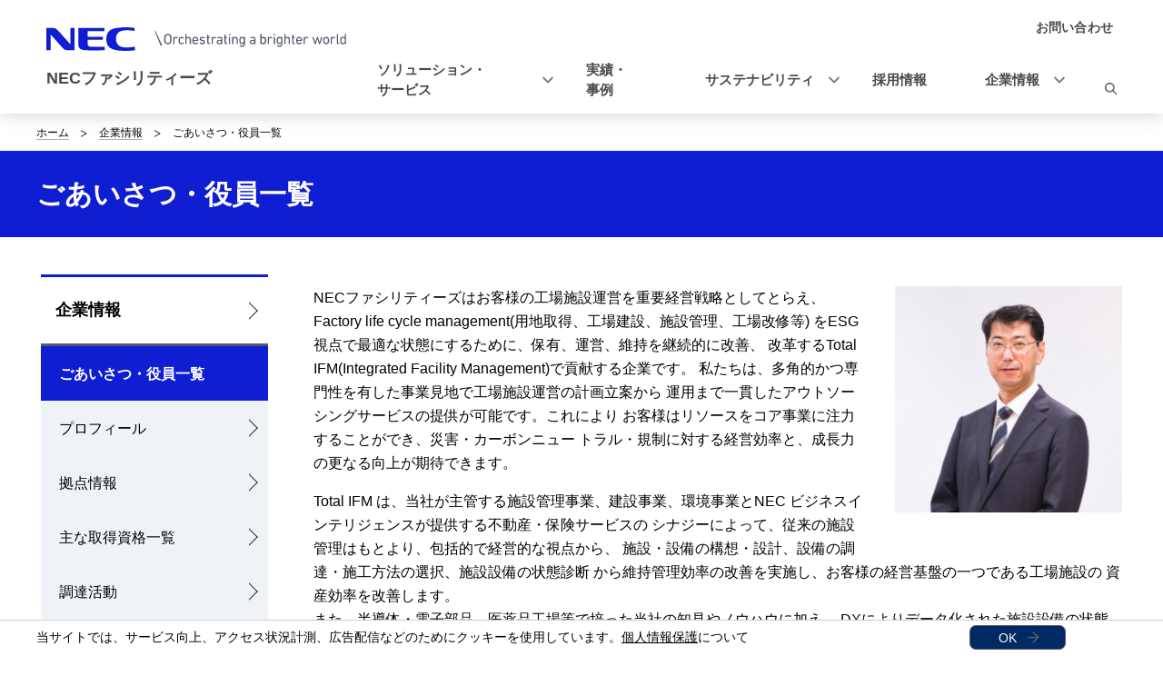

--- FILE ---
content_type: text/html
request_url: https://www.necf.jp/company/greeting.html
body_size: 5892
content:
<!DOCTYPE HTML>

        <html lang="ja">
                <head>
                    <meta charset="UTF-8" />
                    <meta content="企業情報,不動産,環境,エコ,エネルギー,ファシリティマネジメント,事業継続,BCP,保険" name="keywords" />
                    <meta content="NECファシリティーズは不動産から建築、設備構築、運用管理、警備、環境対策、そしてリスクマネジメントまでワンストップでフルラインのサービスをご提供しております。" name="description" />
                    <title>ごあいさつ・役員一覧 : 企業情報 | NECファシリティーズ株式会社</title>
                    <link href="/iwov-resources/fixed-layout/2017v3-2column-Refined.css" rel="stylesheet" type="text/css" />
                    <meta content="width=device-width,initial-scale=1" name="viewport" />
                    <meta content="telephone=no" name="format-detection" />
                    <meta content="IE=edge" http-equiv="X-UA-Compatible" />
                    <link href="/nf_global/v3/common/css/reserve_top1.css" rel="stylesheet" />
                    <script src="/nf_global/v3/common/js/jquery.js"></script>
                    <script src="/nf_global/v3/common/js/reserve_top1.js"></script>
                    <link href="/nf_global/v3/common/css/master-2021.css" rel="stylesheet" type="text/css" />
                    <link href="/nf_global/v3/local/css/ja-2021.css" rel="stylesheet" type="text/css" />
                    <script src="/nf_global/v3/common/js/init.js"></script>
                    <link href="/nf_global/v3/common/css/reserve_top2.css" rel="stylesheet" />
                    <script src="/nf_global/v3/common/js/reserve_top2.js"></script>
                    <script type="application/ld+json">
{
   "@context" : "https://schema.org",
   "@type" : "BreadcrumbList",
   "itemListElement" : [
      {
         "@type" : "ListItem",
         "item" : " /index.html ",
         "name" : "ホーム",
         "position" : 1
      },
      {
         "@type" : "ListItem",
         "item" : "https://www.necf.jp/company/greeting.html",
         "name" : "企業情報",
         "position" : 2
      },
      {
         "@type" : "ListItem",
         "name" : "ごあいさつ・役員一覧",
         "position" : 3
      }
   ]
}
</script>
                    <link href="https://www.necf.jp/company/greeting.html" rel="canonical" /> <!-- Google Tag Manager -->
                    <script>(function(w,d,s,l,i){w[l]=w[l]||[];w[l].push({'gtm.start': new Date().getTime(),event:'gtm.js'});var f=d.getElementsByTagName(s)[0], j=d.createElement(s),dl=l!='dataLayer'?'&l='+l:'';j.async=true;j.src= 'https://www.googletagmanager.com/gtm.js?id='+i+dl;f.parentNode.insertBefore(j,f); })(window,document,'script','dataLayer','GTM-KTVW395');</script> <!-- End Google Tag Manager --> </head>
                <body> <!--ls:begin[body]-->
                    <div id="fb-root"> </div>
                    <script>(function(d, s, id) {
  var js, fjs = d.getElementsByTagName(s)[0];
  if (d.getElementById(id)) return;
  js = d.createElement(s); js.id = id;
  js.src = "//connect.facebook.net/ja_JP/sdk.js#xfbml=1&version=v2.0";
  fjs.parentNode.insertBefore(js, fjs);
}(document, 'script', 'facebook-jssdk'));</script>
                    <div id="NFI-header">
                        <script type="text/javascript">
<!--
var n16Locale="ja";
//-->
</script> </div><header class="site-header-03 js-toFixedByScroll of-group"><div class="inner">
                            <div class="content">
                                <div class="logo">
                                    <h1 class="siteName"><a href="//www.necf.jp/home/index.html"> <img alt="NEC Orchestrating a brighter world" height="27" src="/nf_global/v3/common/img/2021/site/header-img-04.svg" width="342" /> </a> <a class="groupName" href="//www.necf.jp/home/index.html">NECファシリティーズ</a> </h1> <!-- /.logo --> </div><nav class="nav-global-02  js-request-headerUI" data-request="{
    &quot;className&quot;: &quot;headerHamburger&quot;,
    &quot;method&quot;: &quot;prepend&quot;,
    &quot;target&quot;: &quot;site-header-global&quot;,
    &quot;sp&quot;: {
        &quot;type&quot;: &quot;sync&quot;,
        &quot;syncTarget&quot;: &quot;site-header-search&quot;,
        &quot;default&quot;: &quot;hide&quot;
    },
    &quot;pc&quot;: {
        &quot;default&quot;: &quot;show&quot;
    }
}"><h2 class="str-hidden">ナビゲーション</h2>
                                    <div class="content" id="site-header-global">
                                        <div class="inner js-header-megaDropDown">
                                            <ul aria-label="ユーティリティナビゲーション" class="list of-utility">
                                                <li class="of-contact"><a href="//www.necf.jp/contactus/index.html"><span>お問い合わせ</span></a></li> <!-- /.list --> </ul>
                                            <ul aria-label="グローバルナビゲーション" class="list of-global">
                                                <li class="js-header-megaDropDown-hook"><a data-href="#site-header-global-content-01" href="//www.necf.jp/solution-service/index.html"><span>ソリューション・サービス</span></a></li>
                                                <li><a href="//www.necf.jp/case/index.html"><span>実績・事例</span></a></li>
                                                <li class="js-header-megaDropDown-hook"><a data-href="#site-header-global-content-04" href="//www.necf.jp/sustainability/index.html"><span>サステナビリティ</span></a></li>
                                                <li><a href="//www.necf.jp/recruit/index.html"><span>採用情報</span></a></li>
                                                <li class="js-header-megaDropDown-hook"><a data-href="#site-header-global-content-05" href="//www.necf.jp/company/index.html"><span>企業情報</span></a></li> <!-- /.list --> </ul> <!-- /.inner --> </div> <!-- /.content --> </div> <!-- /.nav-global-02 --></nav> <!-- /.content --> </div> <!-- /.inner --> </div> <!-- /.site-header-03 --></header> <main class="site-main"><section class="sct-primary"><div class="str-outer-wide">
                                <div class="str-inner">
                                    <h2 class="str-hidden">サイト内の現在位置</h2><nav class="nav-location"><ul class="list">
                                            <li><a href=" /index.html ">ホーム</a></li>
                                            <li><a href="/company/greeting.html">企業情報</a></li>
                                            <li><b>ごあいさつ・役員一覧</b></li> <!-- /.list --> </ul> <!-- /.nav-location --></nav><!-- /.str-inner --> </div> <!-- /.str-outer --> </div>
                            <div class="str-pageTitle">
                                <div class="inner">
                                    <h1 class="hdg">ごあいさつ・役員一覧</h1> <!-- /.inner --> </div> <!-- /.str-pageTitle --> </div>
                            <div class="ls-row str-column" id="ls-row-3-col-1-row-2">
                                <div class="ls-col str-column-side" id="ls-row-3-col-1-row-2-col-1"><nav class="nav-local"><!--marsfinderoff: index-->
                                        <h2 class="str-hidden">ローカルナビゲーション</h2>
                                        <div class="root js-btn-nav-local"><b class="title">コンテンツメニュー</b><a href="/company/greeting.html">企業情報</a></div>
                                        <div class="ls-row content" id="ls-row-3-col-1-row-2-col-1-row-1-col-2-row-1">
                                            <ul class="list">
                                                <li class="NFI-lncurrent"><span><a href="/company/greeting.html?">ごあいさつ・役員一覧</a></span></li>
                                                <li><span><a href="/company/profile.html?">プロフィール</a></span></li>
                                                <li><span><a href="/company/branch.html?">拠点情報</a></span></li>
                                                <li><span><a href="/company/profile_shikaku.html?">主な取得資格一覧</a></span></li>
                                                <li><span><a href="/company/procurement.html?">調達活動</a></span></li> </ul>
                                            <div class="ls-row str-link-side" id="ls-row-3-col-1-row-2-col-1-row-1-col-2-row-1-col-2-row-1"> </div> </div> <!--marsfinderon: index--></nav> </div>
                                <div class="ls-row str-column-main" id="ls-row-3-col-1-row-2-col-2-row-1">
                                    <div class="str-outer">
                                        <div class="str-inner">
                                            <div class="mod-media-lyt-flt of-reverse">
                                                <div class="media"><figure class="mod-media"><span><img alt="写真：社長　尾﨑 英次" loading="lazy" src="/company/images/ozaki_p.jpg" width="250" /></span><!-- /.mod-media --></figure><!-- /.media --> </div>
                                                <div class="content">
                                                    <p>
                                                        <p>NECファシリティーズはお客様の工場施設運営を重要経営戦略としてとらえ、 Factory life cycle management(用地取得、工場建設、施設管理、工場改修等) をESG視点で最適な状態にするために、保有、運営、維持を継続的に改善、 改革するTotal IFM(Integrated Facility Management)で貢献する企業です。 私たちは、多角的かつ専門性を有した事業見地で工場施設運営の計画立案から 運用まで一貫したアウトソーシングサービスの提供が可能です。これにより お客様はリソースをコア事業に注力することができ、災害・カーボンニュー トラル・規制に対する経営効率と、成長力の更なる向上が期待できます。</p>
                                                        <p>Total IFM は、当社が主管する施設管理事業、建設事業、環境事業とNEC ビジネスインテリジェンスが提供する不動産・保険サービスの シナジーによって、従来の施設管理はもとより、包括的で経営的な視点から、 施設・設備の構想・設計、設備の調達・施工方法の選択、施設設備の状態診断 から維持管理効率の改善を実施し、お客様の経営基盤の一つである工場施設の 資産効率を改善します。 <br />また、半導体・電子部品、医薬品工場等で培った当社の知見やノウハウに加え、 DXによりデータ化された施設設備の状態に基づく製造ラインを止めない運用と 変化対応力のある投資計画の策定など、お客様の工場施設運営の効率化、 将来に向けての最適化をはかってまいります。</p>
                                                        <p>私たちはこの先創業60年を迎えるに際して、製造業の工場施設運営による &ldquo;ファシリティマネジメントのプロフェッショナル&rdquo;としてのご評価をいただき、 事業の伸長を続ける所存です。これからもお客様のファシリティに関わる課題 に真摯に向き合い、社員一同研鑽を重ね、社会に貢献してまいりたいと 存じます。</p> </p> <!-- /.content --> </div> <!-- /.mod-media-lyt-flt --> </div> <!-- /.str-inner --> </div> <!-- /.str-outer --> </div>
                                    <div class="str-outer">
                                        <div class="str-inner">
                                            <p class=" align-right mb-20">NECファシリティーズ株式会社<br />代表取締役執行役員社長</p> <!--/.str-inner --> </div> <!--/.str-outer --> </div>
                                    <div class="str-outer">
                                        <div class="str-inner"><figure class="mod-media align-right"><span><picture><source srcset="/company/images/signature_ozaki.png"><img alt="図：尾﨑英次社長サイン" class="lazyload" data-src="/company/images/signature_ozaki.png" loading="lazy" width="200" /></picture></span><!-- /.mod-media --></figure><!-- /.str-inner --> </div> <!-- /.str-outer --> </div>
                                    <div class="str-outer">
                                        <div class="str-inner">
                                            <h2 class="mod-hdg-l2-02"><span>役員一覧</span><!-- /.mod-hdg-l2-02 --> </h2> <!-- /.str-inner --> </div> <!-- /.str-outer --> </div>
                                    <div class="str-outer">
                                        <div class="str-inner">
                                            <h5 class="mod-hdg-l5-02"><span>取締役・監査役</span><!-- /.mod-hdg-l5-02 --> </h5> <!-- /.str-inner --> </div> <!-- /.str-outer --> </div>
                                    <div class="str-outer">
                                        <div class="str-inner">
                                            <p class=" align-left">
                                                <table border="0" style="border-collapse: collapse; width: 90%; height: 270px; margin-left: auto; margin-right: auto;">
                                                    <tbody>
                                                        <tr>
                                                            <td style="width: 30%;"><span>取締役会長</span></td>
                                                            <td style="width: 30%;">田熊　範孝</td>
                                                            <td style="width: 40%;">&nbsp;</td> </tr>
                                                        <tr style="height: 30px;">
                                                            <td style="width: 30%; height: 30px;">代表取締役</td>
                                                            <td style="width: 30%; height: 30px;">尾崎<sup>※1</sup>　英次</td>
                                                            <td style="width: 40%; height: 30px;">&nbsp;</td> </tr>
                                                        <tr style="height: 30px;">
                                                            <td style="width: 30%; height: 30px;">取締役</td>
                                                            <td style="width: 30%; height: 30px;">新屋　博之</td>
                                                            <td style="width: 40%; height: 30px;">&nbsp;</td> </tr>
                                                        <tr style="height: 30px;">
                                                            <td style="width: 30%; height: 30px;">取締役</td>
                                                            <td style="width: 30%; height: 30px;">一色　洋司</td>
                                                            <td style="width: 40%; height: 30px;">&nbsp;</td> </tr>
                                                        <tr>
                                                            <td style="width: 30%;">取締役</td>
                                                            <td style="width: 30%;">新田　忠司</td>
                                                            <td style="width: 40%;">&nbsp;</td> </tr>
                                                        <tr style="height: 30px;">
                                                            <td style="width: 30%; height: 30px;">取締役（非常勤）</td>
                                                            <td style="width: 30%; height: 30px;">大久保　智史</td>
                                                            <td style="width: 40%; height: 30px;">&nbsp;</td> </tr>
                                                        <tr style="height: 30px;">
                                                            <td style="width: 30%; height: 30px;">取締役（非常勤）</td>
                                                            <td style="width: 30%; height: 30px;">榎本　光二</td>
                                                            <td style="width: 40%; height: 30px;">&nbsp;</td> </tr>
                                                        <tr style="height: 30px;">
                                                            <td style="width: 30%; height: 30px;">取締役（非常勤）</td>
                                                            <td style="width: 30%; height: 30px;">中津　信彦</td>
                                                            <td style="width: 40%; height: 30px;">&nbsp;</td> </tr>
                                                        <tr style="height: 30px;">
                                                            <td style="width: 30%; height: 30px;">取締役（非常勤）</td>
                                                            <td style="width: 30%; height: 30px;">佐粧　慎一</td>
                                                            <td style="width: 40%; height: 30px;">&nbsp;</td> </tr>
                                                        <tr style="height: 30px;">
                                                            <td style="width: 30%; height: 30px;">監査役</td>
                                                            <td style="width: 30%; height: 30px;">二瓶　 俊哉</td>
                                                            <td style="width: 40%; height: 30px;">&nbsp;</td> </tr>
                                                        <tr style="height: 30px;">
                                                            <td style="width: 30%; height: 30px;">監査役（非常勤）</td>
                                                            <td style="width: 30%; height: 30px;">上月　 健睦</td>
                                                            <td style="width: 40%; height: 30px;">&nbsp;</td> </tr> </tbody> </table> </p> <!--/.str-inner --> </div> <!--/.str-outer --> </div>
                                    <div class="str-outer">
                                        <div class="str-inner">
                                            <h5 class="mod-hdg-l5-02"><span>執行役員</span><!-- /.mod-hdg-l5-02 --> </h5> <!-- /.str-inner --> </div> <!-- /.str-outer --> </div>
                                    <div class="str-outer">
                                        <div class="str-inner">
                                            <p class=" align-left">
                                                <table border="0" style="border-collapse: collapse; width: 90%; height: 219px; margin-left: auto; margin-right: auto;">
                                                    <tbody>
                                                        <tr style="height: 30px;">
                                                            <td style="width: 30%; height: 30px;">執行役員社長</td>
                                                            <td style="width: 30%; height: 30px;"><span>尾崎　英次</span></td>
                                                            <td style="width: 40%; height: 30px;">&nbsp;</td> </tr>
                                                        <tr style="height: 30px;">
                                                            <td style="width: 30%; height: 30px;">執行役員</td>
                                                            <td style="width: 30%; height: 30px;">一色　洋司</td>
                                                            <td style="width: 40%; height: 30px;">ファシリティマネジメント部門担当</td> </tr>
                                                        <tr style="height: 30px;">
                                                            <td style="width: 30%; height: 30px;">執行役員</td>
                                                            <td style="width: 30%; height: 30px;">新田　忠司</td>
                                                            <td style="width: 40%; height: 30px;">建設･環境部門担当</td> </tr>
                                                        <tr style="height: 30px;">
                                                            <td style="width: 30%; height: 30px;">執行役員</td>
                                                            <td style="width: 30%; height: 30px;">成田　英哉</td>
                                                            <td style="width: 40%; height: 30px;">営業部門担当</td> </tr>
                                                        <tr style="height: 42px;">
                                                            <td style="width: 30%; height: 30px;"><span>執行役員</span></td>
                                                            <td style="width: 30%; height: 30px;"><span>新屋　博之</span></td>
                                                            <td style="width: 40%; height: 30px;">
                                                                <p><span>スタフ部門<sup>※2</sup>担当<br /></span><span>経営企画部門担当</span></p> </td> </tr>
                                                        <tr>
                                                            <td style="width: 30%;"><span>執行役員</span></td>
                                                            <td style="width: 30%;"><span>川下　信孝</span></td>
                                                            <td style="width: 40%;">
                                                                <p><span>NECプラントエンジニアリング担当</span></p> </td> </tr>
                                                        <tr>
                                                            <td style="width: 30%;"><span>執行役員</span></td>
                                                            <td style="width: 30%;"><span>小田　浩生</span></td>
                                                            <td style="width: 40%;">
                                                                <p><span>NECプラントエンジニアリング担当</span></p> </td> </tr> </tbody> </table> </p> <!--/.str-inner --> </div> <!--/.str-outer --> </div>
                                    <div class="str-outer">
                                        <div class="str-inner">
                                            <h5 class="mod-hdg-l5-02"><span>理事</span><!-- /.mod-hdg-l5-02 --> </h5> <!-- /.str-inner --> </div> <!-- /.str-outer --> </div>
                                    <div class="str-outer">
                                        <div class="str-inner">
                                            <p class=" align-left">
                                                <table border="0" style="border-collapse: collapse; width: 90%; height: 178px; margin-left: auto; margin-right: auto;">
                                                    <tbody>
                                                        <tr style="height: 30px;">
                                                            <td style="width: 30%; height: 30px;">理　　事</td>
                                                            <td style="width: 30%; height: 30px;">和久田 高広</td>
                                                            <td style="width: 40%; height: 30px;">品質･PMO担当</td> </tr>
                                                        <tr style="height: 20px;">
                                                            <td style="width: 30%; height: 16px;">理　　事</td>
                                                            <td style="width: 30%; height: 16px;">古賀　 智己</td>
                                                            <td style="width: 40%; height: 16px;">スタフ部門<span><sup>※3</sup></span>担当</td> </tr>
                                                        <tr style="height: 20px;">
                                                            <td style="width: 30%; height: 30px;">理　　事</td>
                                                            <td style="width: 30%; height: 30px;">津田　 圭介</td>
                                                            <td style="width: 40%; height: 30px;">広域事業部門担当</td> </tr>
                                                        <tr style="height: 50px;">
                                                            <td style="width: 30%; height: 50px;">理　　事</td>
                                                            <td style="width: 30%; height: 50px;"><span>林　　直 也</span></td>
                                                            <td style="width: 40%; height: 50px;"><span>CIO<sup>※4</sup><br />DX推進部門担当</span></td> </tr>
                                                        <tr style="height: 26px;">
                                                            <td style="width: 30%; height: 26px;">理　　事</td>
                                                            <td style="width: 30%; height: 26px;"><span>山梨　 裕右</span></td>
                                                            <td style="width: 40%; height: 26px;"><span>首都圏事業部門担当</span></td> </tr>
                                                        <tr style="height: 26px;">
                                                            <td style="width: 30%; height: 26px;">理　　事</td>
                                                            <td style="width: 30%; height: 26px;"><span>西林　 尚登</span></td>
                                                            <td style="width: 40%; height: 26px;"><span>環境ソリューション事業担当</span></td> </tr> </tbody> </table> </p> <!--/.str-inner --> </div> <!--/.str-outer --> </div>
                                    <div class="str-outer">
                                        <div class="str-inner">
                                            <div class="mod-list-02 of-notice mt-10">
                                                <ul class="list">
                                                    <li><span class="mark">※1</span><div class="content"><small><span data-teams="true">「崎」は「たつさき」が正式表記</span></small><!-- /.content --> </div> </li>
                                                    <li><span class="mark">※2</span><div class="content"><small>経理財務部・営業業務管理部・IFM事業推進部・調達統括本部</small><!-- /.content --> </div> </li>
                                                    <li><span class="mark">※3</span><div class="content"><small>人事部・総務部・法務部</small><!-- /.content --> </div> </li>
                                                    <li><span class="mark">※4</span><div class="content"><small>CIO ：チーフインフォメーションオフィサー</small><!-- /.content --> </div> </li> <!-- /.list --> </ul> <!-- /.mod-list-02 --> </div> <!-- /.str-inner --> </div> <!-- /.str-outer --> </div> </div> </div> </section> </main><footer class="site-footer"><div class="ls-area seg-primary" id="ls-row-4-area-1">
                            <div id="NFI-footerlink">
                                <script type="text/javascript">
<!--
var n18Locale="ja";
//-->
</script> </div>
                            <div class="str-outer-full">
                                <div class="str-inner">
                                    <p class="scroll-top js-page-top"><a href="#top">ページの先頭へ戻る</a></p> </div> </div> </div>
                        <div class="ls-area seg-secondary" id="ls-row-4-area-2">
                            <div id="NFI-footer">
                                <script type="text/javascript">
<!--
var n19Locale="ja";
//-->
</script> </div>
                            <div class="str-outer-wide">
                                <div class="str-inner">
                                    <div class="wrap">
                                        <ul class="list">
                                            <li><a href="//www.necf.jp/privacy_protection/index.html">個人情報保護</a></li>
                                            <li><a href="//www.necf.jp/termsofuse/index.html">ご利用条件</a></li>
                                            <li><a href="//www.necf.jp/sustainability/security.html">情報セキュリティ</a></li>
                                            <li><a href="//www.necf.jp/sitemap/index.html">サイトマップ</a></li>
                                            <li><a href="//www.necf.jp/contactus/index.html">お問い合わせ</a></li> <!-- /.list --> </ul>
                                        <p class="copyright"><small>&copy; NEC Facilities, Ltd.</small></p> <!-- /.wrap --> </div> <!-- /.str-inner --> </div> <!-- /.str-outer-wide --> </div> </div> </footer> <!-- Google Tag Manager (noscript) -->
                    <noscript>
                        <iframe height="0" src="https://www.googletagmanager.com/ns.html?id=GTM-KTVW395" style="display:none;visibility:hidden" width="0"> </iframe> </noscript> <!-- End Google Tag Manager (noscript) -->
                    <script type="text/javascript">

  var _gaq = _gaq || [];
  _gaq.push(['_setAccount', 'UA-26011287-1']);
  _gaq.push(['_trackPageview']);

  (function() {
    var ga = document.createElement('script'); ga.type = 'text/javascript'; ga.async = true;
    ga.src = ('https:' == document.location.protocol ? 'https://ssl' : 'http://www') + '.google-analytics.com/ga.js';
    var s = document.getElementsByTagName('script')[0]; s.parentNode.insertBefore(ga, s);
  })();

</script>
                    <script async="async" charset="UTF-8" src="/js/alogwwwnecfjp.js" type="text/javascript"></script>
                    <script src="/nf_global/v3/common/js/reserve_bottom1.js"></script>
                    <script src="/nf_global/v3/common/js/template.common.js"></script>
                    <script src="/nf_global/v3/common/js/run.js"></script>
                    <script async="async" defer="defer" src="https://apis.google.com/js/platform.js">
{lang: 'ja'}
</script>
                    <script src="/nf_global/v3/common/js/reserve_bottom2.js"></script> <!--ls:end[body]--> </body> </html> 

--- FILE ---
content_type: text/html
request_url: https://www.necf.jp/ja/nf_global/v3/common/header/header.html
body_size: 1739
content:
<header class="site-header-03 js-toFixedByScroll of-group">
<div class="inner">
<div class="content">
<div class="logo">
<h1 class="siteName"><a href="//www.necf.jp/home/index.html">
<img src="/nf_global/v3/common/img/2021/site/header-img-04.svg" alt="NEC Orchestrating a brighter world" width="342" height="27">
</a>
<a href="//www.necf.jp/home/index.html" class="groupName">NECファシリティーズ</a>
</h1>
<!-- /.logo --></div>


<div class="searchBox  js-request-headerUI" data-request="{
    &quot;className&quot;: &quot;headerSearch&quot;,
    &quot;method&quot;: &quot;prepend&quot;,
    &quot;target&quot;: &quot;site-header-search&quot;,
    &quot;sp&quot;: {
        &quot;type&quot;: &quot;sync&quot;,
        &quot;syncTarget&quot;: &quot;site-header-global&quot;
    },
    &quot;pc&quot;: true
}">
<div class="inner js-request-headerUI" data-request="{
    &quot;className&quot;: &quot;headerSearchClose&quot;,
    &quot;method&quot;: &quot;append&quot;,
    &quot;target&quot;: &quot;site-header-search&quot;,
    &quot;type&quot;: &quot;close&quot;
}" id="site-header-search">
<form class="form" action="//www.necf.jp/search/result.html" method="get" role="search">
<div class="input">
<input type="search" name="q" placeholder="検索ワードを入れてください" aria-label="検索ワードを入れてください" autocomplete="off" required>
<input type="hidden" name="imgsize" value="3">
<!-- /.input --></div>

<div class="submit">
<button type="submit"><span><span><span>検索</span></span></span></button>
<!-- /.submit --></div>
<!-- /.form --></form>
<!-- /.inner --></div>
<!-- /.searchBox --></div>


<nav class="nav-global-02  js-request-headerUI" data-request="{
    &quot;className&quot;: &quot;headerHamburger&quot;,
    &quot;method&quot;: &quot;prepend&quot;,
    &quot;target&quot;: &quot;site-header-global&quot;,
    &quot;sp&quot;: {
        &quot;type&quot;: &quot;sync&quot;,
        &quot;syncTarget&quot;: &quot;site-header-search&quot;,
        &quot;default&quot;: &quot;hide&quot;
    },
    &quot;pc&quot;: {
        &quot;default&quot;: &quot;show&quot;
    }
}">
<h2 class="str-hidden">ナビゲーション</h2>
<div class="content" id="site-header-global">
<div class="inner js-header-megaDropDown">

<ul class="list of-utility" aria-label="ユーティリティナビゲーション">
<li class="of-contact"><a href="//www.necf.jp/contactus/index.html"><span>お問い合わせ</span></a></li>
<!-- /.list --></ul>

<ul class="list of-global" aria-label="グローバルナビゲーション">
<li class="js-header-megaDropDown-hook"><a href="//www.necf.jp/solution-service/index.html" data-href="#site-header-global-content-01"><span>ソリューション・サービス</span></a></li>
<li><a href="//www.necf.jp/case/index.html"><span>実績・事例</span></a></li>
<li class="js-header-megaDropDown-hook"><a href="//www.necf.jp/sustainability/index.html" data-href="#site-header-global-content-04"><span>サステナビリティ</span></a></li>
<li><a href="//www.necf.jp/recruit/index.html"><span>採用情報</span></a></li>
<li class="js-header-megaDropDown-hook"><a href="//www.necf.jp/company/index.html" data-href="#site-header-global-content-05"><span>企業情報</span></a></li>
<!-- /.list --></ul>


<!-- /.inner --></div>
<!-- /.content --></div>
<!-- /.nav-global-02 --></nav>


<div class="globalChild">
<section id="site-header-global-content-01" class="content js-request-headerUI" data-request="{
    &quot;className&quot;: &quot;headerGlobalContentClose&quot;,
    &quot;method&quot;: &quot;append&quot;,
    &quot;target&quot;: &quot;this&quot;,
    &quot;type&quot;: &quot;close&quot;
}">
<div class="inner-02">
<div class="hdg">
<h3 class="inner"><a href="//www.necf.jp/solution-service/index.html">ソリューション・サービス</a></h3>
<!-- /.hdg --></div>

<div class="content">
<ul class="list of-flex-3col">
<li>
<ul class="childList">
<li><a href="//www.necf.jp/solution-service/fm/index.html">施設管理</a></li>
<li><a href="//www.necf.jp/solution-service/construction/index.html">建設</a></li>
<li><a href="//www.necf.jp/solution-service/environment/index.html">環境</a></li>
<!-- /.childList --></ul>
</li>
<li>
<p class="title">業種別</p>
<ul class="childList">
<li><a href="//www.necf.jp/solution-service/industry-classified/semi.html">半導体製造業向けソリューション</a></li>
<li><a href="//www.necf.jp/solution-service/industry-classified/pharma.html">医薬品製造施設向けソリューション</a></li>
<!-- /.childList --></ul>
</li>
<li>
<p class="title">経営課題別</p>
<ul class="childList">
<li><a href="//www.necf.jp/solution-service/manage-issues/carbonneutral.html">脱炭素（カーボンニュートラル）</a></li>
<!-- /.childList --></ul>
</li>

<!-- /.list --></ul>
<!-- /.content --></div>

<!-- /.inner-02 --></div>
<!-- /.content --></section>

<section id="site-header-global-content-04" class="content js-request-headerUI" data-request="{
    &quot;className&quot;: &quot;headerGlobalContentClose&quot;,
    &quot;method&quot;: &quot;append&quot;,
    &quot;target&quot;: &quot;this&quot;,
    &quot;type&quot;: &quot;close&quot;
}">
<div class="inner-02">
<div class="hdg">
<h3 class="inner"><a href="//www.necf.jp/sustainability/index.html">サステナビリティ</a></h3>
<!-- /.hdg --></div>

<div class="content">
<ul class="list of-flex-2col">
<li>
<ul class="childList">
<li><a href="//www.necf.jp/sustainability/sdgs.html">SDGs達成への取り組み</a></li>
<li><a href="//www.necf.jp/sustainability/environment.html">環境への取り組み</a></li>
<li><a href="//www.necf.jp/sustainability/safety_health.html">安全への取り組み</a></li>
<li><a href="//www.necf.jp/sustainability/quality.html">品質への取り組み</a></li>
<li><a href="//www.necf.jp/sustainability/contribute.html">社会貢献</a></li>
<li><a href="//www.necf.jp/sustainability/governance.html">コーポレート・ガバナンス</a></li>
<li><a href="//www.necf.jp/sustainability/compl_risk.html">コンプライアンス／リスクマネジメント</a></li>
<li><a href="//www.necf.jp/sustainability/security.html">情報セキュリティ</a></li>
<!-- /.childList --></ul>
</li>

<!-- /.list --></ul>
<!-- /.content --></div>

<!-- /.inner-02 --></div>
<!-- /.content --></section>

<section id="site-header-global-content-05" class="content js-request-headerUI" data-request="{
    &quot;className&quot;: &quot;headerGlobalContentClose&quot;,
    &quot;method&quot;: &quot;append&quot;,
    &quot;target&quot;: &quot;this&quot;,
    &quot;type&quot;: &quot;close&quot;
}">
<div class="inner-02">
<div class="hdg">
<h3 class="inner"><a href="//www.necf.jp/company/index.html">企業情報</a></h3>
<!-- /.hdg --></div>

<div class="content">
<ul class="list of-flex-2col">
<li>
<ul class="childList">
<li><a href="//www.necf.jp/company/greeting.html">ごあいさつ・役員一覧</a></li>
<li><a href="//www.necf.jp/company/profile.html">プロフィール</a></li>
<li><a href="//www.necf.jp/company/branch.html">拠点情報</a></li>
<li><a href="//www.necf.jp/company/profile_shikaku.html">主な保有資格一覧</a></li>
<li><a href="//www.necf.jp/company/procurement.html">調達活動</a></li>
<!-- /.childList --></ul>
</li>
<li>
<p class="title">ニュース・宣伝活動</p>
<ul class="childList">
<li><a href="//www.necf.jp/news/press/index.html">プレスリリース</a></li>
<li><a href="//www.necf.jp/news/notice/index.html">お知らせ</a></li>
<li><a href="//www.necf.jp/news/event/index.html">イベント・セミナー</a></li>
<li><a href="//www.necf.jp/ad/index.html">宣伝</a></li>
<!-- /.childList --></ul>
</li>


<!-- /.list --></ul>
<!-- /.content --></div>

<!-- /.inner-02 --></div>
<!-- /.content --></section>
<!-- /.globalChild --></div>
<!-- /.content --></div>
<!-- /.inner --></div>
<!-- /.site-header-03 --></header>

--- FILE ---
content_type: text/html
request_url: https://www.necf.jp/ja/nf_global/v3/common/NavMenu/megafooter.html
body_size: 350
content:
<div class="str-outer">
<div class="str-inner">

<div class="link">
<ul class="list">
<li class="col">
<b class="title"><a href="//www.necf.jp/solution-service/index.html">ソリューション・サービス</a></b>

<ul class="list">
<li><a href="//www.necf.jp/solution-service/fm/index.html">施設管理</a></li>
<li><a href="//www.necf.jp/solution-service/construction/index.html">建設</a></li>
<li><a href="//www.necf.jp/solution-service/environment/index.html">環境</a></li>
<!-- /.list --></ul>
</li>

<li class="col">
<b class="title"><a href="//www.necf.jp/news/index.html">ニュース・宣伝活動</a></b>

<ul class="list">
<li><a href="//www.necf.jp/news/press/index.html">プレスリリース</a></li>
<li><a href="//www.necf.jp/news/notice/index.html">お知らせ</a></li>
<li><a href="//www.necf.jp/news/event/index.html">イベント・セミナー</a></li>
<li><a href="//www.necf.jp/ad/index.html">宣伝</a></li>
<!-- /.list --></ul>
</li>

<li class="col">
<b class="title"><a href="//www.necf.jp/company/index.html">企業情報</a></b>

<ul class="list">
<li><a href="//www.necf.jp/company/greeting.html">ごあいさつ・役員一覧</a></li>
<li><a href="//www.necf.jp/company/profile.html">プロフィール</a></li>
<li><a href="//www.necf.jp/company/branch.html">拠点情報</a></li>
<li><a href="//www.necf.jp/company/profile_shikaku.html">主な保有資格一覧</a></li>
<li><a href="//www.necf.jp/company/procurement.html">調達活動</a></li>
<!-- /.list --></ul>
</li>



<!-- /.list --></ul>
<!-- /.link --></div>
<!-- /.str-inner --></div>
<!-- /.str-outer --></div>



--- FILE ---
content_type: text/html
request_url: https://www.necf.jp/ja/nf_global/v3/common/footer/footer.html
body_size: 511
content:
<div class="str-outer-wide">
<div class="str-inner">
<div class="wrap">
<ul class="list">
<li><a href="//www.necf.jp/privacy_protection/index.html">個人情報保護</a></li>
<li><a href="//www.necf.jp/termsofuse/index.html">ご利用条件</a></li>
<li><a href="//www.necf.jp/sustainability/security.html">情報セキュリティ</a></li>
<li><a href="//www.necf.jp/sitemap/index.html">サイトマップ</a></li>
<li><a href="//www.necf.jp/contactus/index.html">お問い合わせ</a></li>
<!-- /.list --></ul>

<p class="copyright"><small>&copy; NEC Facilities, Ltd.</small></p>
<!-- /.wrap --></div>
<!-- /.str-inner --></div>
<!-- /.str-outer-wide --></div>

--- FILE ---
content_type: text/html
request_url: https://www.necf.jp/ja/nf_global/v3/common/footer/copyright.html
body_size: -90
content:
<p class="copyright"><small>&copy; NEC Facilities, Ltd. 2002-2026</small></p>

--- FILE ---
content_type: text/html
request_url: https://www.necf.jp/ja/nf_global/v3/common/inc/func-cookie.html
body_size: 308
content:
<div class="func-cookie of-color-02">
<div class="inner">
<p class="txt">当サイトでは、サービス向上、アクセス状況計測、広告配信などのためにクッキーを使用しています。<a href="//www.necf.jp/privacy_protection/index.html">個人情報保護</a>について</p>
<div class="mod-btn var01">
<button type="button" class="js-enabled-cookie">OK</button>
<!-- /.mod-btn --></div>
<!-- /.inner --></div>
<!-- /.func-cookie --></div>

--- FILE ---
content_type: application/javascript
request_url: https://www.necf.jp/js/alogwwwnecfjp.js
body_size: 450
content:
  var usObject = usObject || {
    _usv: "1.0",
    _p: [],
    req: function() { this._p.push(arguments); },
    load: function(src) {
       var a, s;
       a = document.createElement('script');
       a.type = 'text/javascript';
       a.charset = "UTF-8";
       a.async = true;
       a.src = src;
       s = document.getElementsByTagName('script')[0];
       s.parentNode.insertBefore(a, s);
     }
  };
  usObject.gid = "necf";
  usObject.uid = "cVzYPh9VC5mSWejU";
  usObject.pw  = "zkGAapq5gX2X";
  usObject.path = 'https://apis.usonar.jp/alog/';
  usObject.load(usObject.path + 'js2/alog.js');